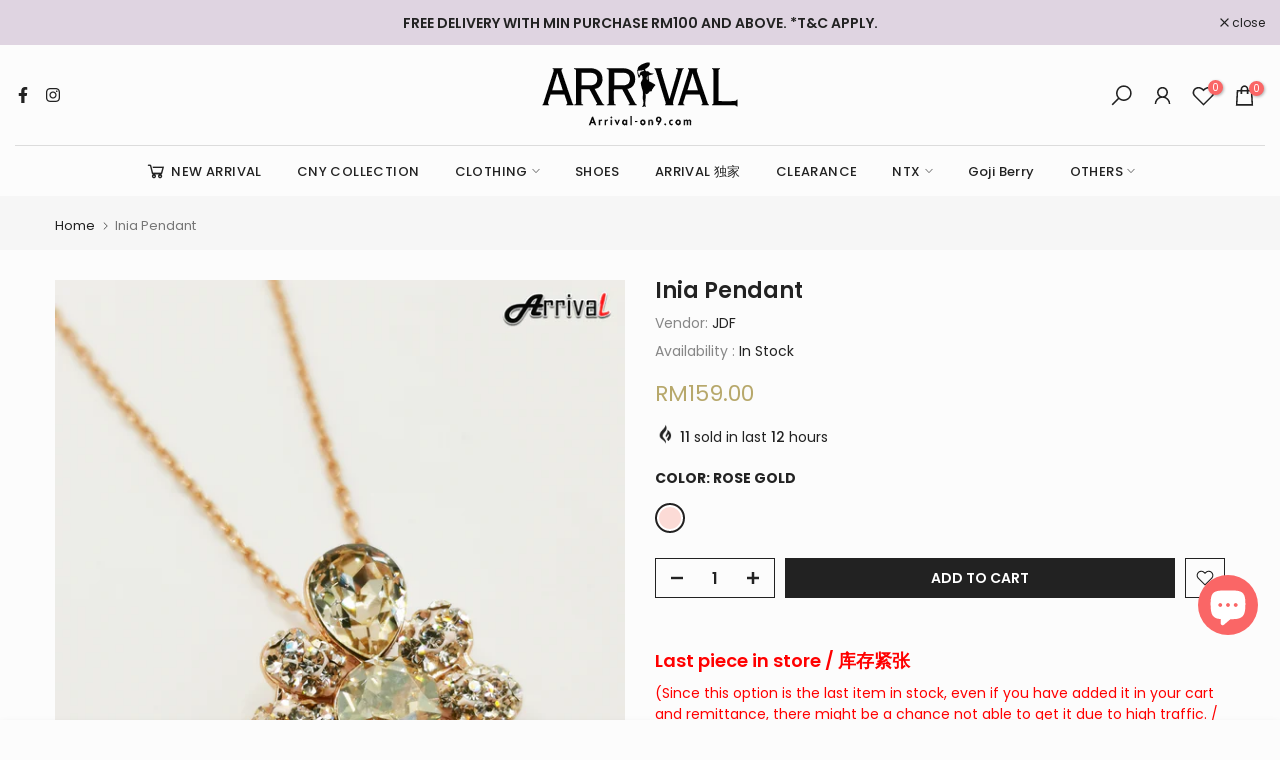

--- FILE ---
content_type: text/css
request_url: https://arrival-on9.com/cdn/shop/t/81/assets/custom.css?v=107835971632512276771748407879
body_size: -594
content:
.t4s-inventory_message h4,.t4s-inventory_message{color:red!important}.t4s-inventory_message p{line-height:1.5;padding-top:10px}.special-tag{color:red;padding-bottom:10px}.special-tag-title{font-weight:600;font-size:10pt}.t4s-inventory_qty h4,.t4s-inventory_qty{color:red!important}.t4s-inventory_qty p{line-height:1.5;padding-top:10px}.social-login-panel{padding:20px}.social-login-panel-main{padding-top:30px;width:100%}@media (max-width: 767px){iframe#dummy-chat-button-iframe{bottom:55px!important;right:13px!important;z-index:999999!important}.smile-launcher-frame-container.smile-launcher-border-radius-circular.smile-launcher-closed{bottom:122px!important;right:16px!important;z-index:999999!important}}
/*# sourceMappingURL=/cdn/shop/t/81/assets/custom.css.map?v=107835971632512276771748407879 */


--- FILE ---
content_type: text/css
request_url: https://arrival-on9.com/cdn/shop/t/81/assets/colors.css?v=164214389284305932211748407879
body_size: -452
content:
/*! Code css #t4s_custom_color */.bg_color_dark-blue{--t4s-bg-color: #1f2066}.bg_color_light-blue{--t4s-bg-color: #6ea2f9}.bg_color_brick-red{--t4s-bg-color: #bc4a3c}.bg_color_cream{--t4s-bg-color: #fffde7}.bg_color_violet-yellow{background-image:linear-gradient(59deg,#384ec5,#cb44c2 49%,#ffc968 52%)}.bg_color_silver{background-image:radial-gradient(#cccdd2 13%,#bababf 32%,#9f9a9b 74%,#d7ccfa)}.bg_color_light-gray{--t4s-bg-color: #e4e4e4}.bg_color_dark-gray{--t4s-bg-color: #8f8f8f}.bg_color_light-green{--t4s-bg-color: #d4fac7}.bg_color_dark-green{--t4s-bg-color: #578742}.bg_color_checkered.lazyloadt4sed{background-image:url(/cdn/shop/files/checkered.png?crop=center&height=100&v=1660274073&width=100)}.bg_color_light-pink{--t4s-bg-color: #ffe7f9}.bg_color_dark-pink{--t4s-bg-color: #de72ba}.bg_color_light-brown{--t4s-bg-color: #d9b794}.bg_color_dark-brown{--t4s-bg-color: #6e4317}.bg_color_black-gold{background-image:linear-gradient(41deg,#000 45%,#ffdf00 54%)}
/*# sourceMappingURL=/cdn/shop/t/81/assets/colors.css.map?v=164214389284305932211748407879 */
